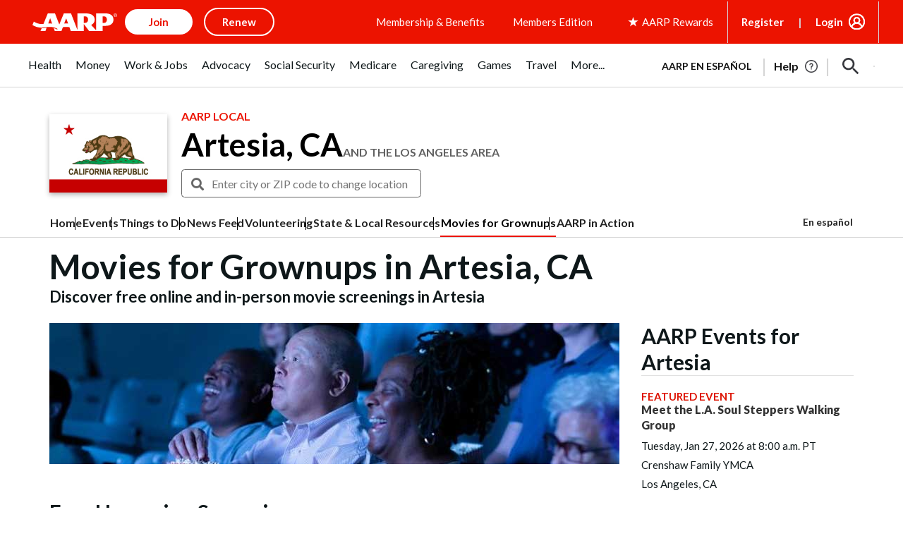

--- FILE ---
content_type: text/html; charset=utf-8
request_url: https://www.google.com/recaptcha/api2/aframe
body_size: 249
content:
<!DOCTYPE HTML><html><head><meta http-equiv="content-type" content="text/html; charset=UTF-8"></head><body><script nonce="if4UUI7NHnLN12DL7K8cEQ">/** Anti-fraud and anti-abuse applications only. See google.com/recaptcha */ try{var clients={'sodar':'https://pagead2.googlesyndication.com/pagead/sodar?'};window.addEventListener("message",function(a){try{if(a.source===window.parent){var b=JSON.parse(a.data);var c=clients[b['id']];if(c){var d=document.createElement('img');d.src=c+b['params']+'&rc='+(localStorage.getItem("rc::a")?sessionStorage.getItem("rc::b"):"");window.document.body.appendChild(d);sessionStorage.setItem("rc::e",parseInt(sessionStorage.getItem("rc::e")||0)+1);localStorage.setItem("rc::h",'1768705597277');}}}catch(b){}});window.parent.postMessage("_grecaptcha_ready", "*");}catch(b){}</script></body></html>